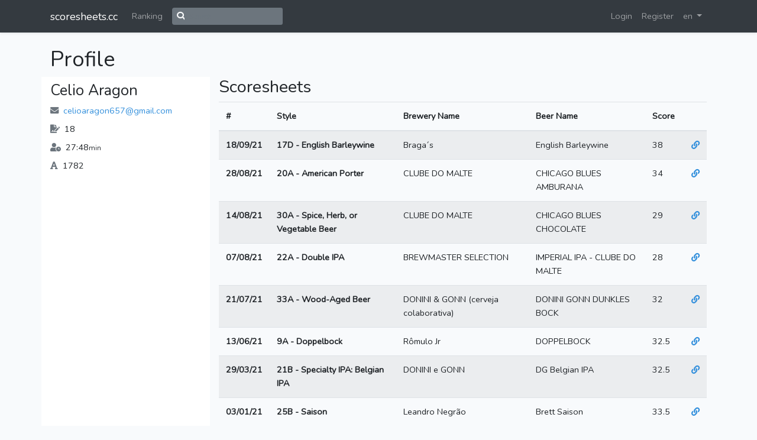

--- FILE ---
content_type: text/html; charset=UTF-8
request_url: https://www.scoresheets.cc/celioaragon
body_size: 3773
content:
<!DOCTYPE html>
<html lang="en">
<head>
    <!-- Global site tag (gtag.js) - Google Analytics -->
    <script async src="https://www.googletagmanager.com/gtag/js?id=UA-153551491-1"></script>
    <script>
      window.dataLayer = window.dataLayer || [];
      function gtag(){dataLayer.push(arguments);}
      gtag('js', new Date());
      gtag('config', 'UA-153551491-1');
    </script>

    <meta charset="utf-8">
    <meta name="viewport" content="width=device-width, initial-scale=1, shrink-to-fit=no">

    <!-- CSRF Token -->
    <meta name="csrf-token" content="cqfRoTCOOsMlDj9fiC1GhD0pNl48WIynHlLTVah2">

    <title>scoresheets.cc</title>

    <!-- metadata -->
    <meta name="description" content="scoresheets.cc foi criado para todos juízes e aspirantes que buscam auto-aperfeiçoamento e continuar se atualizando"/>
    <meta name="robots" content="max-snippet:-1, max-image-preview:large, max-video-preview:-1"/>
    <link rel="canonical" href="https://scoresheets.cc" />
    <meta property="og:locale" content="pt_BR" />
    <meta property="og:type" content="website" />
    <meta property="og:title" content="scoresheets.cc" />
    <meta property="og:description" content="scoresheets.cc foi criado para todos juízes e aspirantes que buscam auto-aperfeiçoamento e continuar se atualizando" />
    <meta property="og:url" content="https://scoresheets.cc" />
    <meta property="og:site_name" content="scoresheets.cc" />
    <meta name="twitter:card" content="summary_large_image" />
    <meta name="twitter:description" content="scoresheets.cc foi criado para todos juízes e aspirantes que buscam auto-aperfeiçoamento e continuar se atualizando" />
    <meta name="twitter:title" content="scoresheets.cc" />

    <!-- Scripts -->
    <script src="https://www.scoresheets.cc/js/app.js" defer></script>

    <!-- Fonts -->
    <link rel="dns-prefetch" href="//cdnjs.cloudflare.com">
    <link href="//cdnjs.cloudflare.com/ajax/libs/font-awesome/5.10.2/css/all.min.css" rel="stylesheet">
    <!-- Styles -->
        <link href="https://www.scoresheets.cc/css/app.css" rel="stylesheet">
    
</head>
<body>
    <div id="app">
        <nav class="navbar navbar-expand-lg navbar-dark bg-dark shadow-sm">
            <div class="container">
                <a class="navbar-brand" href="https://www.scoresheets.cc">
                    scoresheets.cc
                </a>
                <button class="navbar-toggler" type="button" data-toggle="collapse" data-target="#navbarSupportedContent" aria-controls="navbarSupportedContent" aria-expanded="false" aria-label="Toggle navigation">
                    <span class="navbar-toggler-icon"></span>
                </button>

                <div class="collapse navbar-collapse" id="navbarSupportedContent">
                    <!-- Left Side Of Navbar -->
                    <ul class="navbar-nav">
                        <li>
                            <a class="nav-link" href="https://www.scoresheets.cc/ranking">Ranking</a>
                        </li>
                                            </ul>
                    <form action="https://www.scoresheets.cc/search" class="form-inline ml-2" id="search">
                        <div class="input-group">
                            <div class="input-group-prepend">
                                <span class="input-group-text p-0 pl-2 bg-secondary border-0"><i class="fas fa-search text-light"></i></span>
                            </div>
                            <input class="form-control form-control-sm mr-sm-2 border-left-0 bg-secondary shadow-none border-0 text-light" type="search" placeholder="Search" aria-label="Search" name="q" value="" required minlength="2">
                        </div>
                    </form>

                    <!-- Right Side Of Navbar -->
                    <ul class="navbar-nav ml-auto">
                        <!-- Authentication Links -->
                                                    <li class="nav-item">
                                <a class="nav-link" href="https://www.scoresheets.cc/login">Login</a>
                            </li>
                                                            <li class="nav-item">
                                    <a class="nav-link" href="https://www.scoresheets.cc/register">Register</a>
                                </li>
                                                                            <li class="nav-item dropdown">
                            <a id="dropdownMenuButton" class="nav-link dropdown-toggle" href="#" role="button" data-toggle="dropdown" aria-haspopup="true" aria-expanded="false" v-pre>
                                en <span class="caret"></span>
                            </a>
                            <div class="dropdown-menu" aria-labelledby="dropdownMenuButton">
                                                                <a class="dropdown-item" href="https://www.scoresheets.cc/en">en</a>
                                                                <a class="dropdown-item" href="https://www.scoresheets.cc/es">es</a>
                                                                <a class="dropdown-item" href="https://www.scoresheets.cc/pt">pt</a>
                                                            </div>
                        </li>
                    </ul>
                </div>
            </div>
        </nav>
        <main class="py-4">
                        <div class="container">
    <div class="row justify-content-center">
        <div class="col-md-12">
            <h1>Profile</h1>
            <div class="row justify-content-center">
                <div class="col-md-3 bg-white pt-2">
                    <h3>Celio Aragon</h3>
                    <dl class="profile-list">
                                                                                                <dt class="mr-2"><i class="fas fa-envelope text-muted" title="E-mail"></i></dt>
                        <dd><a href="mailto:celioaragon657@gmail.com">celioaragon657@gmail.com</a></dd>
                        <dt class="mr-2"><i class="fas fa-file-signature text-muted" title="Total scoresheets"></i></dt>
                        <dd>18</dd>
                        <dt class="mr-2"><i class="fas fa-user-clock text-muted" title="Avg. Time"></i></dt>
                        <dd>27:48<small>min</small></dd>
                        <dt class="mr-2"><i class="fas fa-font text-muted" title="Avg. Chars"></i></dt>
                        <dd>1782</dd>
                                            </dl>


                </div>
                <div class="col-md-9">
                    <h2>Scoresheets</h2>
                    <div class="table-responsive">
                        <table class="table table-striped table-hover scoresheets-list">
                            <thead>
                                <tr>
                                    <th scope="col">#</th>
                                    <th scope="col">Style</th>
                                    <th scope="col">Brewery Name</th>
                                    <th scope="col">Beer Name</th>
                                    <th scope="col">Score</th>
                                    <th scope="col"></th>
                                </tr>
                            </thead>
                            <tbody>
                                                                <tr onclick="window.location.href='https://www.scoresheets.cc/celioaragon/scoresheet/3872-bragas-english-barleywine';" style="cursor: pointer;">
                                    <th scope="row">18/09/21</th>
                                    <td><strong>17D - English Barleywine</strong></td>
                                    <td>Braga´s</td>
                                    <td>English Barleywine</td>
                                    <td>38</td>
                                    <td>
                                        <a href="https://www.scoresheets.cc/celioaragon/scoresheet/3872-bragas-english-barleywine" title="Link público" class="ml-1"><i class="fa fa-link"></i></a>
                                    </td>
                                </tr>
                                                                <tr onclick="window.location.href='https://www.scoresheets.cc/celioaragon/scoresheet/3776-clube-do-malte-chicago-blues-amburana';" style="cursor: pointer;">
                                    <th scope="row">28/08/21</th>
                                    <td><strong>20A - American Porter</strong></td>
                                    <td>CLUBE DO MALTE</td>
                                    <td>CHICAGO BLUES AMBURANA</td>
                                    <td>34</td>
                                    <td>
                                        <a href="https://www.scoresheets.cc/celioaragon/scoresheet/3776-clube-do-malte-chicago-blues-amburana" title="Link público" class="ml-1"><i class="fa fa-link"></i></a>
                                    </td>
                                </tr>
                                                                <tr onclick="window.location.href='https://www.scoresheets.cc/celioaragon/scoresheet/3585-clube-do-malte-chicago-blues-chocolate';" style="cursor: pointer;">
                                    <th scope="row">14/08/21</th>
                                    <td><strong>30A - Spice, Herb, or Vegetable Beer</strong></td>
                                    <td>CLUBE DO MALTE</td>
                                    <td>CHICAGO BLUES CHOCOLATE</td>
                                    <td>29</td>
                                    <td>
                                        <a href="https://www.scoresheets.cc/celioaragon/scoresheet/3585-clube-do-malte-chicago-blues-chocolate" title="Link público" class="ml-1"><i class="fa fa-link"></i></a>
                                    </td>
                                </tr>
                                                                <tr onclick="window.location.href='https://www.scoresheets.cc/celioaragon/scoresheet/3551-brewmaster-selection-imperial-ipa-clube-do-malte';" style="cursor: pointer;">
                                    <th scope="row">07/08/21</th>
                                    <td><strong>22A - Double IPA</strong></td>
                                    <td>BREWMASTER SELECTION</td>
                                    <td>IMPERIAL IPA - CLUBE DO MALTE</td>
                                    <td>28</td>
                                    <td>
                                        <a href="https://www.scoresheets.cc/celioaragon/scoresheet/3551-brewmaster-selection-imperial-ipa-clube-do-malte" title="Link público" class="ml-1"><i class="fa fa-link"></i></a>
                                    </td>
                                </tr>
                                                                <tr onclick="window.location.href='https://www.scoresheets.cc/celioaragon/scoresheet/3450-donini-gonn-cerveja-colaborativa-donini-gonn-dunkles-bock';" style="cursor: pointer;">
                                    <th scope="row">21/07/21</th>
                                    <td><strong>33A - Wood-Aged Beer</strong></td>
                                    <td>DONINI &amp; GONN (cerveja colaborativa)</td>
                                    <td>DONINI GONN DUNKLES BOCK</td>
                                    <td>32</td>
                                    <td>
                                        <a href="https://www.scoresheets.cc/celioaragon/scoresheet/3450-donini-gonn-cerveja-colaborativa-donini-gonn-dunkles-bock" title="Link público" class="ml-1"><i class="fa fa-link"></i></a>
                                    </td>
                                </tr>
                                                                <tr onclick="window.location.href='https://www.scoresheets.cc/celioaragon/scoresheet/3188-romulo-jr-doppelbock';" style="cursor: pointer;">
                                    <th scope="row">13/06/21</th>
                                    <td><strong>9A - Doppelbock</strong></td>
                                    <td>Rômulo Jr</td>
                                    <td>DOPPELBOCK</td>
                                    <td>32.5</td>
                                    <td>
                                        <a href="https://www.scoresheets.cc/celioaragon/scoresheet/3188-romulo-jr-doppelbock" title="Link público" class="ml-1"><i class="fa fa-link"></i></a>
                                    </td>
                                </tr>
                                                                <tr onclick="window.location.href='https://www.scoresheets.cc/celioaragon/scoresheet/2755-donini-e-gonn-dg-belgian-ipa';" style="cursor: pointer;">
                                    <th scope="row">29/03/21</th>
                                    <td><strong>21B - Specialty IPA: Belgian IPA</strong></td>
                                    <td>DONINI e GONN</td>
                                    <td>DG Belgian IPA</td>
                                    <td>32.5</td>
                                    <td>
                                        <a href="https://www.scoresheets.cc/celioaragon/scoresheet/2755-donini-e-gonn-dg-belgian-ipa" title="Link público" class="ml-1"><i class="fa fa-link"></i></a>
                                    </td>
                                </tr>
                                                                <tr onclick="window.location.href='https://www.scoresheets.cc/celioaragon/scoresheet/2286-leandro-negrao-brett-saison';" style="cursor: pointer;">
                                    <th scope="row">03/01/21</th>
                                    <td><strong>25B - Saison</strong></td>
                                    <td>Leandro Negrão</td>
                                    <td>Brett Saison</td>
                                    <td>33.5</td>
                                    <td>
                                        <a href="https://www.scoresheets.cc/celioaragon/scoresheet/2286-leandro-negrao-brett-saison" title="Link público" class="ml-1"><i class="fa fa-link"></i></a>
                                    </td>
                                </tr>
                                                                <tr onclick="window.location.href='https://www.scoresheets.cc/celioaragon/scoresheet/2279-365-pure-saison';" style="cursor: pointer;">
                                    <th scope="row">30/12/20</th>
                                    <td><strong>25B - Saison</strong></td>
                                    <td>365</td>
                                    <td>Pure Saison</td>
                                    <td>37</td>
                                    <td>
                                        <a href="https://www.scoresheets.cc/celioaragon/scoresheet/2279-365-pure-saison" title="Link público" class="ml-1"><i class="fa fa-link"></i></a>
                                    </td>
                                </tr>
                                                                <tr onclick="window.location.href='https://www.scoresheets.cc/celioaragon/scoresheet/2274-dieter-bier-korngold';" style="cursor: pointer;">
                                    <th scope="row">28/12/20</th>
                                    <td><strong>25B - Saison</strong></td>
                                    <td>Dieter Bier</td>
                                    <td>Korngold</td>
                                    <td>29</td>
                                    <td>
                                        <a href="https://www.scoresheets.cc/celioaragon/scoresheet/2274-dieter-bier-korngold" title="Link público" class="ml-1"><i class="fa fa-link"></i></a>
                                    </td>
                                </tr>
                                                                <tr onclick="window.location.href='https://www.scoresheets.cc/celioaragon/scoresheet/2271-thiago-alves-dark-saison';" style="cursor: pointer;">
                                    <th scope="row">27/12/20</th>
                                    <td><strong>25B - Saison</strong></td>
                                    <td>Thiago Alves</td>
                                    <td>Dark Saison</td>
                                    <td>27</td>
                                    <td>
                                        <a href="https://www.scoresheets.cc/celioaragon/scoresheet/2271-thiago-alves-dark-saison" title="Link público" class="ml-1"><i class="fa fa-link"></i></a>
                                    </td>
                                </tr>
                                                                <tr onclick="window.location.href='https://www.scoresheets.cc/celioaragon/scoresheet/2268-upside-down-homebrewers-tiamat';" style="cursor: pointer;">
                                    <th scope="row">23/12/20</th>
                                    <td><strong>25B - Saison</strong></td>
                                    <td>Upside-Down Homebrewers</td>
                                    <td>Tiamat</td>
                                    <td>33.5</td>
                                    <td>
                                        <a href="https://www.scoresheets.cc/celioaragon/scoresheet/2268-upside-down-homebrewers-tiamat" title="Link público" class="ml-1"><i class="fa fa-link"></i></a>
                                    </td>
                                </tr>
                                                                <tr onclick="window.location.href='https://www.scoresheets.cc/celioaragon/scoresheet/2263-mandica-beer-wood-belgian-saison';" style="cursor: pointer;">
                                    <th scope="row">20/12/20</th>
                                    <td><strong>25B - Saison</strong></td>
                                    <td>Mandica Beer</td>
                                    <td>Wood Belgian Saison</td>
                                    <td>35</td>
                                    <td>
                                        <a href="https://www.scoresheets.cc/celioaragon/scoresheet/2263-mandica-beer-wood-belgian-saison" title="Link público" class="ml-1"><i class="fa fa-link"></i></a>
                                    </td>
                                </tr>
                                                                <tr onclick="window.location.href='https://www.scoresheets.cc/celioaragon/scoresheet/2248-cavassin-beer-saison-com-bacuri';" style="cursor: pointer;">
                                    <th scope="row">18/12/20</th>
                                    <td><strong>25B - Saison</strong></td>
                                    <td>Cavassin Beer</td>
                                    <td>Saison com Bacuri</td>
                                    <td>34.5</td>
                                    <td>
                                        <a href="https://www.scoresheets.cc/celioaragon/scoresheet/2248-cavassin-beer-saison-com-bacuri" title="Link público" class="ml-1"><i class="fa fa-link"></i></a>
                                    </td>
                                </tr>
                                                                <tr onclick="window.location.href='https://www.scoresheets.cc/celioaragon/scoresheet/2234-lobos-saison-com-especiarias';" style="cursor: pointer;">
                                    <th scope="row">17/12/20</th>
                                    <td><strong>25B - Saison</strong></td>
                                    <td>Lobos</td>
                                    <td>Saison com Especiarias</td>
                                    <td>32</td>
                                    <td>
                                        <a href="https://www.scoresheets.cc/celioaragon/scoresheet/2234-lobos-saison-com-especiarias" title="Link público" class="ml-1"><i class="fa fa-link"></i></a>
                                    </td>
                                </tr>
                                                            </tbody>
                        </table>
                    </div>
                    <nav aria-label="Page navigation">
    <ul class="pagination" role="navigation">
        
                    <li class="page-item disabled" aria-disabled="true" aria-label="&laquo; Previous">
                <span class="page-link" aria-hidden="true">&laquo; Previous</span>
            </li>
        
        
                    
            
            
                                                                        <li class="page-item active" aria-current="page"><span class="page-link">1</span></li>
                                                                                <li class="page-item"><a class="page-link" href="https://www.scoresheets.cc/celioaragon?page=2">2</a></li>
                                                        
        
                    <li class="page-item">
                <a class="page-link" href="https://www.scoresheets.cc/celioaragon?page=2" rel="next" aria-label="Next &raquo;">Next &raquo;</a>
            </li>
            </ul>
</nav>

                </div>
            </div>
        </div>
    </div>
</div>
        </main>
    </div>
    <footer class="footer bg-dark text-light d-print-none">
        <div class="container">
            <p class="text-center">
                <a href="https://www.scoresheets.cc/releases">v1.1.0</a> ·
                
                <a href="mailto:contact@scoresheets.cc">Contact</a> ·
                Created and mantained by <a href="http://www.brassagemforte.com.br">Brassagem Forte</a>
            </p>
        </div>
    </footer>
</body>
</html>
